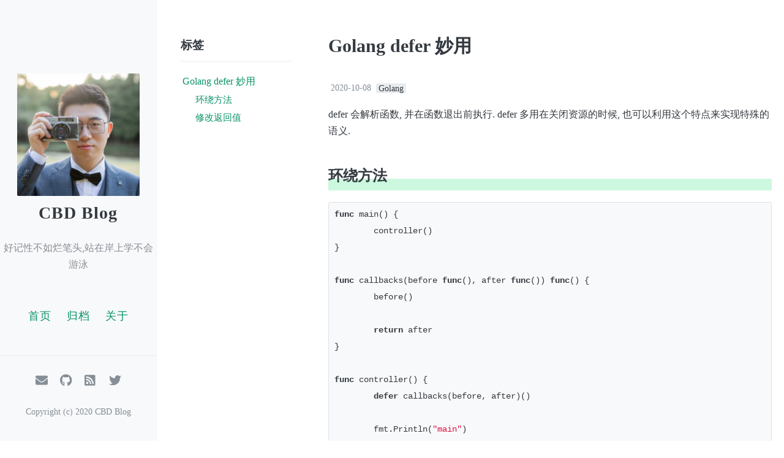

--- FILE ---
content_type: text/html; charset=utf-8
request_url: https://icbd.github.io/golang-defer-crafty/
body_size: 5341
content:
<!DOCTYPE html>
<html>
  <head>
  <title>Golang defer 妙用 – CBD Blog – 好记性不如烂笔头,站在岸上学不会游泳</title>
      <meta charset="utf-8" />
    <meta content='text/html; charset=utf-8' http-equiv='Content-Type'>
    <meta http-equiv='X-UA-Compatible' content='IE=edge'>
    <meta name='viewport' content='width=device-width, initial-scale=1.0, maximum-scale=1.0'>

    
    <meta name="description" content="defer 会解析函数, 并在函数退出前执行. defer 多用在关闭资源的时候, 也可以利用这个特点来实现特殊的语义.

环绕方法

func main() {
	controller()
}

func callbacks(before func(), after func()) func() {
	before()

	return after
}

func controller() {
	defer callbacks(before, after)()

	fmt.Println("main")
	time.Sleep(time.Duration(2) * time.Second)
}

func before() {
	fmt.Println("Before&gt;&gt;")
}
func after() {
	fmt.Println("After&gt;&gt;")
}



  output:


Before&gt;&gt;
main
After&gt;&gt;


在执行到 defer 的时候, 会执行 callbacks 内语句, 在函数退出时执行 callback 返回的函数, 从而实现了环绕方法的效果.

这里特别要注意, defer callbacks(before, after)() 最后有一对括号, 如果没有括号结果为:

main
Before&gt;&gt;


修改返回值

func main() {
	fmt.Println(controller())
}

func aspect(params ...interface{}) {
	fmt.Println("4")
	if len(params) == 1 {
		r := params[0].(*int)
		*r *= 100
	}
}

func controller() (result int) {
	fmt.Println("1")
	defer aspect(&amp;result)
	fmt.Println("2")

	result = 0
	for i := 0; i &lt; 10; i++ {
		result += i
	}
	fmt.Println("3")
	return result
}




  output:


1
2
3
4
4500


defer 可以修改具名返回变量, 务必使用指针传递.
" />
    <meta property="og:description" content="defer 会解析函数, 并在函数退出前执行. defer 多用在关闭资源的时候, 也可以利用这个特点来实现特殊的语义.

环绕方法

func main() {
	controller()
}

func callbacks(before func(), after func()) func() {
	before()

	return after
}

func controller() {
	defer callbacks(before, after)()

	fmt.Println("main")
	time.Sleep(time.Duration(2) * time.Second)
}

func before() {
	fmt.Println("Before&gt;&gt;")
}
func after() {
	fmt.Println("After&gt;&gt;")
}



  output:


Before&gt;&gt;
main
After&gt;&gt;


在执行到 defer 的时候, 会执行 callbacks 内语句, 在函数退出时执行 callback 返回的函数, 从而实现了环绕方法的效果.

这里特别要注意, defer callbacks(before, after)() 最后有一对括号, 如果没有括号结果为:

main
Before&gt;&gt;


修改返回值

func main() {
	fmt.Println(controller())
}

func aspect(params ...interface{}) {
	fmt.Println("4")
	if len(params) == 1 {
		r := params[0].(*int)
		*r *= 100
	}
}

func controller() (result int) {
	fmt.Println("1")
	defer aspect(&amp;result)
	fmt.Println("2")

	result = 0
	for i := 0; i &lt; 10; i++ {
		result += i
	}
	fmt.Println("3")
	return result
}




  output:


1
2
3
4
4500


defer 可以修改具名返回变量, 务必使用指针传递.
" />
    
    <meta name="author" content="CBD Blog" />

    
    <meta property="og:title" content="Golang defer 妙用" />
    <meta property="twitter:title" content="Golang defer 妙用" />
    
  <link rel="stylesheet" type="text/css" href="/style.css" />
  <link rel="alternate" type="application/rss+xml" title="CBD Blog - 好记性不如烂笔头,站在岸上学不会游泳" href="/feed.xml" />
  <link rel="shortcut icon" href="/images/avatar.jpg">
<!--  <script src="https://lib.baomitu.com/gitalk/1.6.2/gitalk.min.js"></script>-->
  <script src="https://lib.baomitu.com/feather-icons/latest/feather.min.js"></script>
  <script type="text/javascript" async src="https://lib.baomitu.com/mathjax/2.7.7/MathJax.js?...">
  </script>
  <script type="text/x-mathjax-config">
    MathJax.Hub.Config({
      tex2jax: {
        skipTags: ['script', 'noscript', 'style', 'textarea', 'pre'],
        inlineMath: [['$','$']]
      }
    });
  </script>
  <script>
    var _hmt = _hmt || [];
    (function() {
        var hm = document.createElement("script");
        hm.src = "https://hm.baidu.com/hm.js?9dfbb5850b35a184a60c9a4a1b08d7e3";
        var s = document.getElementsByTagName("script")[0];
        s.parentNode.insertBefore(hm, s);
    })();
</script>

  <meta name="google-site-verification" content="ZqVpjmLHnwuJ0qbh4QrpcofglQe6XEjjF7X1AB7yXus" />
  <script>
    !function(t,e){var o,n,p,r;e.__SV||(window.posthog=e,e._i=[],e.init=function(i,s,a){function g(t,e){var o=e.split(".");2==o.length&&(t=t[o[0]],e=o[1]),t[e]=function(){t.push([e].concat(Array.prototype.slice.call(arguments,0)))}}(p=t.createElement("script")).type="text/javascript",p.async=!0,p.src=s.api_host+"/static/array.js",(r=t.getElementsByTagName("script")[0]).parentNode.insertBefore(p,r);var u=e;for(void 0!==a?u=e[a]=[]:a="posthog",u.people=u.people||[],u.toString=function(t){var e="posthog";return"posthog"!==a&&(e+="."+a),t||(e+=" (stub)"),e},u.people.toString=function(){return u.toString(1)+".people (stub)"},o="capture identify alias people.set people.set_once set_config register register_once unregister opt_out_capturing has_opted_out_capturing opt_in_capturing reset isFeatureEnabled onFeatureFlags".split(" "),n=0;n<o.length;n++)g(u,o[n]);e._i.push([i,s,a])},e.__SV=1)}(document,window.posthog||[]);
    posthog.init('phc_wb45JjCSEkTmUXABVLM7kLwb4DTlVriIzENKpRSbqga',{api_host:'https://app.posthog.com'})
  </script>
</head>

  <body>
    <div class="wrapper-sidebar">
  <header class="sidebar clearfix">
    <div class="site-info">
      
        <a href="/" class="site-avatar"><img src="/images/avatar.jpg" /></a>
       
      <h1 class="site-name"><a href="/">CBD Blog</a></h1>
      <p class="site-description">好记性不如烂笔头,站在岸上学不会游泳</p>
    </div>
  </header>

  <div class="navlist">
    <nav>
      
      
      <a href="/">首页</a>
      
      
      
      <a href="/archive">归档</a>
      
      
      
      <a href="/about">关于</a>
      
      
    </nav>
  </div>

  <div class="wrapper-footer-desktop">
    <footer class="footer">
      <!-- Refer to https://codepen.io/ruandre/pen/howFi -->
<ul class="svg-icon">

  
  
  

  

  
  <li><a href="mailto:wwwicbd@gmail.com" class="icon-8 email" title="Email"><svg viewBox="0 0 512 512"><path d="M502.3 190.8c3.9-3.1 9.7-.2 9.7 4.7V400c0 26.5-21.5 48-48 48H48c-26.5 0-48-21.5-48-48V195.6c0-5 5.7-7.8 9.7-4.7 22.4 17.4 52.1 39.5 154.1 113.6 21.1 15.4 56.7 47.8 92.2 47.6 35.7.3 72-32.8 92.3-47.6 102-74.1 131.6-96.3 154-113.7zM256 320c23.2.4 56.6-29.2 73.4-41.4 132.7-96.3 142.8-104.7 173.4-128.7 5.8-4.5 9.2-11.5 9.2-18.9v-19c0-26.5-21.5-48-48-48H48C21.5 64 0 85.5 0 112v19c0 7.4 3.4 14.3 9.2 18.9 30.6 23.9 40.7 32.4 173.4 128.7 16.8 12.2 50.2 41.8 73.4 41.4z"/></svg><!--[if lt IE 9]><em>Email</em><![endif]--></a></li>
  

  

  

  
  <li><a href="https://github.com/icbd" class="icon-13 github" title="GitHub"><svg viewBox="0 0 512 512"><path d="M165.9 397.4c0 2-2.3 3.6-5.2 3.6-3.3.3-5.6-1.3-5.6-3.6 0-2 2.3-3.6 5.2-3.6 3-.3 5.6 1.3 5.6 3.6zm-31.1-4.5c-.7 2 1.3 4.3 4.3 4.9 2.6 1 5.6 0 6.2-2s-1.3-4.3-4.3-5.2c-2.6-.7-5.5.3-6.2 2.3zm44.2-1.7c-2.9.7-4.9 2.6-4.6 4.9.3 2 2.9 3.3 5.9 2.6 2.9-.7 4.9-2.6 4.6-4.6-.3-1.9-3-3.2-5.9-2.9zM244.8 8C106.1 8 0 113.3 0 252c0 110.9 69.8 205.8 169.5 239.2 12.8 2.3 17.3-5.6 17.3-12.1 0-6.2-.3-40.4-.3-61.4 0 0-70 15-84.7-29.8 0 0-11.4-29.1-27.8-36.6 0 0-22.9-15.7 1.6-15.4 0 0 24.9 2 38.6 25.8 21.9 38.6 58.6 27.5 72.9 20.9 2.3-16 8.8-27.1 16-33.7-55.9-6.2-112.3-14.3-112.3-110.5 0-27.5 7.6-41.3 23.6-58.9-2.6-6.5-11.1-33.3 2.6-67.9 20.9-6.5 69 27 69 27 20-5.6 41.5-8.5 62.8-8.5s42.8 2.9 62.8 8.5c0 0 48.1-33.6 69-27 13.7 34.7 5.2 61.4 2.6 67.9 16 17.7 25.8 31.5 25.8 58.9 0 96.5-58.9 104.2-114.8 110.5 9.2 7.9 17 22.9 17 46.4 0 33.7-.3 75.4-.3 83.6 0 6.5 4.6 14.4 17.3 12.1C428.2 457.8 496 362.9 496 252 496 113.3 383.5 8 244.8 8zM97.2 352.9c-1.3 1-1 3.3.7 5.2 1.6 1.6 3.9 2.3 5.2 1 1.3-1 1-3.3-.7-5.2-1.6-1.6-3.9-2.3-5.2-1zm-10.8-8.1c-.7 1.3.3 2.9 2.3 3.9 1.6 1 3.6.7 4.3-.7.7-1.3-.3-2.9-2.3-3.9-2-.6-3.6-.3-4.3.7zm32.4 35.6c-1.6 1.3-1 4.3 1.3 6.2 2.3 2.3 5.2 2.6 6.5 1 1.3-1.3.7-4.3-1.3-6.2-2.2-2.3-5.2-2.6-6.5-1zm-11.4-14.7c-1.6 1-1.6 3.6 0 5.9 1.6 2.3 4.3 3.3 5.6 2.3 1.6-1.3 1.6-3.9 0-6.2-1.4-2.3-4-3.3-5.6-2z"/></svg><!--[if lt IE 9]><em>GitHub</em><![endif]--></a></li>
  

  

  

  

  
  <li><a href="/feed.xml" class="icon-21 rss" title="RSS"><svg viewBox="0 0 512 512"><path d="M400 32H48C21.49 32 0 53.49 0 80v352c0 26.51 21.49 48 48 48h352c26.51 0 48-21.49 48-48V80c0-26.51-21.49-48-48-48zM112 416c-26.51 0-48-21.49-48-48s21.49-48 48-48 48 21.49 48 48-21.49 48-48 48zm157.533 0h-34.335c-6.011 0-11.051-4.636-11.442-10.634-5.214-80.05-69.243-143.92-149.123-149.123-5.997-.39-10.633-5.431-10.633-11.441v-34.335c0-6.535 5.468-11.777 11.994-11.425 110.546 5.974 198.997 94.536 204.964 204.964.352 6.526-4.89 11.994-11.425 11.994zm103.027 0h-34.334c-6.161 0-11.175-4.882-11.427-11.038-5.598-136.535-115.204-246.161-251.76-251.76C68.882 152.949 64 147.935 64 141.774V107.44c0-6.454 5.338-11.664 11.787-11.432 167.83 6.025 302.21 141.191 308.205 308.205.232 6.449-4.978 11.787-11.432 11.787z"/></svg><!--[if lt IE 9]><em>RSS</em><![endif]--></a></li>
  

  

  

  
  <li><a href="https://www.twitter.com/CbdFocus" class="icon-26 twitter" title="Twitter"><svg viewBox="0 0 512 512"><path d="M459.37 151.716c.325 4.548.325 9.097.325 13.645 0 138.72-105.583 298.558-298.558 298.558-59.452 0-114.68-17.219-161.137-47.106 8.447.974 16.568 1.299 25.34 1.299 49.055 0 94.213-16.568 130.274-44.832-46.132-.975-84.792-31.188-98.112-72.772 6.498.974 12.995 1.624 19.818 1.624 9.421 0 18.843-1.3 27.614-3.573-48.081-9.747-84.143-51.98-84.143-102.985v-1.299c13.969 7.797 30.214 12.67 47.431 13.319-28.264-18.843-46.781-51.005-46.781-87.391 0-19.492 5.197-37.36 14.294-52.954 51.655 63.675 129.3 105.258 216.365 109.807-1.624-7.797-2.599-15.918-2.599-24.04 0-57.828 46.782-104.934 104.934-104.934 30.213 0 57.502 12.67 76.67 33.137 23.715-4.548 46.456-13.32 66.599-25.34-7.798 24.366-24.366 44.833-46.132 57.827 21.117-2.273 41.584-8.122 60.426-16.243-14.292 20.791-32.161 39.308-52.628 54.253z"/></svg><!--[if lt IE 9]><em>Twitter</em><![endif]--></a></li>
  

  

</ul>



<p>Copyright (c) 2020 CBD Blog</p>

    </footer>
  </div>
</div>

    
      <aside class="toc">
        <ul>
  <li><a href="#">Golang defer 妙用</a>
    <ul>
      <li><a href="#环绕方法">环绕方法</a></li>
      <li><a href="#修改返回值">修改返回值</a></li>
    </ul>
  </li>
</ul>
      </aside>
    

    <div id="main" role="main" class="wrapper-content">
      <div class="container">
        <article class="posts">
  <h1>Golang defer 妙用</h1>

  <div clsss="meta">
    <span class="author">
      
    </span>

    <span class="date">
      2020-10-08
    </span>

    <ul class="tag">
      
      <li>
        <a href="https://icbd.github.io/tags#Golang">
          Golang
        </a>
      </li>
      
    </ul>
  </div>

  <div class="entry">
    <p>defer 会解析函数, 并在函数退出前执行. defer 多用在关闭资源的时候, 也可以利用这个特点来实现特殊的语义.</p>

<h2 id="环绕方法">环绕方法</h2>

<div class="language-go highlighter-rouge"><div class="highlight"><pre class="highlight"><code><span class="k">func</span> <span class="n">main</span><span class="p">()</span> <span class="p">{</span>
	<span class="n">controller</span><span class="p">()</span>
<span class="p">}</span>

<span class="k">func</span> <span class="n">callbacks</span><span class="p">(</span><span class="n">before</span> <span class="k">func</span><span class="p">(),</span> <span class="n">after</span> <span class="k">func</span><span class="p">())</span> <span class="k">func</span><span class="p">()</span> <span class="p">{</span>
	<span class="n">before</span><span class="p">()</span>

	<span class="k">return</span> <span class="n">after</span>
<span class="p">}</span>

<span class="k">func</span> <span class="n">controller</span><span class="p">()</span> <span class="p">{</span>
	<span class="k">defer</span> <span class="n">callbacks</span><span class="p">(</span><span class="n">before</span><span class="p">,</span> <span class="n">after</span><span class="p">)()</span>

	<span class="n">fmt</span><span class="o">.</span><span class="n">Println</span><span class="p">(</span><span class="s">"main"</span><span class="p">)</span>
	<span class="n">time</span><span class="o">.</span><span class="n">Sleep</span><span class="p">(</span><span class="n">time</span><span class="o">.</span><span class="n">Duration</span><span class="p">(</span><span class="m">2</span><span class="p">)</span> <span class="o">*</span> <span class="n">time</span><span class="o">.</span><span class="n">Second</span><span class="p">)</span>
<span class="p">}</span>

<span class="k">func</span> <span class="n">before</span><span class="p">()</span> <span class="p">{</span>
	<span class="n">fmt</span><span class="o">.</span><span class="n">Println</span><span class="p">(</span><span class="s">"Before&gt;&gt;"</span><span class="p">)</span>
<span class="p">}</span>
<span class="k">func</span> <span class="n">after</span><span class="p">()</span> <span class="p">{</span>
	<span class="n">fmt</span><span class="o">.</span><span class="n">Println</span><span class="p">(</span><span class="s">"After&gt;&gt;"</span><span class="p">)</span>
<span class="p">}</span>
</code></pre></div></div>

<blockquote>
  <p>output:</p>
</blockquote>

<div class="language-text highlighter-rouge"><div class="highlight"><pre class="highlight"><code>Before&gt;&gt;
main
After&gt;&gt;
</code></pre></div></div>

<p>在执行到 defer 的时候, 会执行 <code class="language-plaintext highlighter-rouge">callbacks</code> 内语句, 在函数退出时执行 <code class="language-plaintext highlighter-rouge">callback</code> 返回的函数, 从而实现了环绕方法的效果.</p>

<p>这里特别要注意, <code class="language-plaintext highlighter-rouge">defer callbacks(before, after)()</code> 最后有一对括号, 如果没有括号结果为:</p>

<div class="language-text highlighter-rouge"><div class="highlight"><pre class="highlight"><code>main
Before&gt;&gt;
</code></pre></div></div>

<h2 id="修改返回值">修改返回值</h2>

<div class="language-go highlighter-rouge"><div class="highlight"><pre class="highlight"><code><span class="k">func</span> <span class="n">main</span><span class="p">()</span> <span class="p">{</span>
	<span class="n">fmt</span><span class="o">.</span><span class="n">Println</span><span class="p">(</span><span class="n">controller</span><span class="p">())</span>
<span class="p">}</span>

<span class="k">func</span> <span class="n">aspect</span><span class="p">(</span><span class="n">params</span> <span class="o">...</span><span class="k">interface</span><span class="p">{})</span> <span class="p">{</span>
	<span class="n">fmt</span><span class="o">.</span><span class="n">Println</span><span class="p">(</span><span class="s">"4"</span><span class="p">)</span>
	<span class="k">if</span> <span class="nb">len</span><span class="p">(</span><span class="n">params</span><span class="p">)</span> <span class="o">==</span> <span class="m">1</span> <span class="p">{</span>
		<span class="n">r</span> <span class="o">:=</span> <span class="n">params</span><span class="p">[</span><span class="m">0</span><span class="p">]</span><span class="o">.</span><span class="p">(</span><span class="o">*</span><span class="kt">int</span><span class="p">)</span>
		<span class="o">*</span><span class="n">r</span> <span class="o">*=</span> <span class="m">100</span>
	<span class="p">}</span>
<span class="p">}</span>

<span class="k">func</span> <span class="n">controller</span><span class="p">()</span> <span class="p">(</span><span class="n">result</span> <span class="kt">int</span><span class="p">)</span> <span class="p">{</span>
	<span class="n">fmt</span><span class="o">.</span><span class="n">Println</span><span class="p">(</span><span class="s">"1"</span><span class="p">)</span>
	<span class="k">defer</span> <span class="n">aspect</span><span class="p">(</span><span class="o">&amp;</span><span class="n">result</span><span class="p">)</span>
	<span class="n">fmt</span><span class="o">.</span><span class="n">Println</span><span class="p">(</span><span class="s">"2"</span><span class="p">)</span>

	<span class="n">result</span> <span class="o">=</span> <span class="m">0</span>
	<span class="k">for</span> <span class="n">i</span> <span class="o">:=</span> <span class="m">0</span><span class="p">;</span> <span class="n">i</span> <span class="o">&lt;</span> <span class="m">10</span><span class="p">;</span> <span class="n">i</span><span class="o">++</span> <span class="p">{</span>
		<span class="n">result</span> <span class="o">+=</span> <span class="n">i</span>
	<span class="p">}</span>
	<span class="n">fmt</span><span class="o">.</span><span class="n">Println</span><span class="p">(</span><span class="s">"3"</span><span class="p">)</span>
	<span class="k">return</span> <span class="n">result</span>
<span class="p">}</span>

</code></pre></div></div>

<blockquote>
  <p>output:</p>
</blockquote>

<div class="language-text highlighter-rouge"><div class="highlight"><pre class="highlight"><code>1
2
3
4
4500
</code></pre></div></div>

<p>defer 可以修改具名返回变量, 务必使用指针传递.</p>

  </div>

  
  
<script src="https://utteranc.es/client.js"
        repo="icbd/blogs"
        issue-term="pathname"
        label="utteranc"
        theme="github-light"
        crossorigin="anonymous"
        async>
</script>

  
</article>

<div class="pagination">
  
    <span class="prev" >
      <a href="https://icbd.github.io/utf8-in-golang/">
        ← 上一篇
      </a>
    </span>
  
  
    <span class="next" >
      <a href="https://icbd.github.io/go-lib-cast/">
        下一篇 →
      </a>
    </span>
  
</div>

      </div>
    </div>
  </body>

  
  <script>
    document.getElementById("main").classList.add("withtoc");
  </script>
  

  <div class="wrapper-footer-mobile">
    <footer class="footer">
      <!-- Refer to https://codepen.io/ruandre/pen/howFi -->
<ul class="svg-icon">

  
  
  

  

  
  <li><a href="mailto:wwwicbd@gmail.com" class="icon-8 email" title="Email"><svg viewBox="0 0 512 512"><path d="M502.3 190.8c3.9-3.1 9.7-.2 9.7 4.7V400c0 26.5-21.5 48-48 48H48c-26.5 0-48-21.5-48-48V195.6c0-5 5.7-7.8 9.7-4.7 22.4 17.4 52.1 39.5 154.1 113.6 21.1 15.4 56.7 47.8 92.2 47.6 35.7.3 72-32.8 92.3-47.6 102-74.1 131.6-96.3 154-113.7zM256 320c23.2.4 56.6-29.2 73.4-41.4 132.7-96.3 142.8-104.7 173.4-128.7 5.8-4.5 9.2-11.5 9.2-18.9v-19c0-26.5-21.5-48-48-48H48C21.5 64 0 85.5 0 112v19c0 7.4 3.4 14.3 9.2 18.9 30.6 23.9 40.7 32.4 173.4 128.7 16.8 12.2 50.2 41.8 73.4 41.4z"/></svg><!--[if lt IE 9]><em>Email</em><![endif]--></a></li>
  

  

  

  
  <li><a href="https://github.com/icbd" class="icon-13 github" title="GitHub"><svg viewBox="0 0 512 512"><path d="M165.9 397.4c0 2-2.3 3.6-5.2 3.6-3.3.3-5.6-1.3-5.6-3.6 0-2 2.3-3.6 5.2-3.6 3-.3 5.6 1.3 5.6 3.6zm-31.1-4.5c-.7 2 1.3 4.3 4.3 4.9 2.6 1 5.6 0 6.2-2s-1.3-4.3-4.3-5.2c-2.6-.7-5.5.3-6.2 2.3zm44.2-1.7c-2.9.7-4.9 2.6-4.6 4.9.3 2 2.9 3.3 5.9 2.6 2.9-.7 4.9-2.6 4.6-4.6-.3-1.9-3-3.2-5.9-2.9zM244.8 8C106.1 8 0 113.3 0 252c0 110.9 69.8 205.8 169.5 239.2 12.8 2.3 17.3-5.6 17.3-12.1 0-6.2-.3-40.4-.3-61.4 0 0-70 15-84.7-29.8 0 0-11.4-29.1-27.8-36.6 0 0-22.9-15.7 1.6-15.4 0 0 24.9 2 38.6 25.8 21.9 38.6 58.6 27.5 72.9 20.9 2.3-16 8.8-27.1 16-33.7-55.9-6.2-112.3-14.3-112.3-110.5 0-27.5 7.6-41.3 23.6-58.9-2.6-6.5-11.1-33.3 2.6-67.9 20.9-6.5 69 27 69 27 20-5.6 41.5-8.5 62.8-8.5s42.8 2.9 62.8 8.5c0 0 48.1-33.6 69-27 13.7 34.7 5.2 61.4 2.6 67.9 16 17.7 25.8 31.5 25.8 58.9 0 96.5-58.9 104.2-114.8 110.5 9.2 7.9 17 22.9 17 46.4 0 33.7-.3 75.4-.3 83.6 0 6.5 4.6 14.4 17.3 12.1C428.2 457.8 496 362.9 496 252 496 113.3 383.5 8 244.8 8zM97.2 352.9c-1.3 1-1 3.3.7 5.2 1.6 1.6 3.9 2.3 5.2 1 1.3-1 1-3.3-.7-5.2-1.6-1.6-3.9-2.3-5.2-1zm-10.8-8.1c-.7 1.3.3 2.9 2.3 3.9 1.6 1 3.6.7 4.3-.7.7-1.3-.3-2.9-2.3-3.9-2-.6-3.6-.3-4.3.7zm32.4 35.6c-1.6 1.3-1 4.3 1.3 6.2 2.3 2.3 5.2 2.6 6.5 1 1.3-1.3.7-4.3-1.3-6.2-2.2-2.3-5.2-2.6-6.5-1zm-11.4-14.7c-1.6 1-1.6 3.6 0 5.9 1.6 2.3 4.3 3.3 5.6 2.3 1.6-1.3 1.6-3.9 0-6.2-1.4-2.3-4-3.3-5.6-2z"/></svg><!--[if lt IE 9]><em>GitHub</em><![endif]--></a></li>
  

  

  

  

  
  <li><a href="/feed.xml" class="icon-21 rss" title="RSS"><svg viewBox="0 0 512 512"><path d="M400 32H48C21.49 32 0 53.49 0 80v352c0 26.51 21.49 48 48 48h352c26.51 0 48-21.49 48-48V80c0-26.51-21.49-48-48-48zM112 416c-26.51 0-48-21.49-48-48s21.49-48 48-48 48 21.49 48 48-21.49 48-48 48zm157.533 0h-34.335c-6.011 0-11.051-4.636-11.442-10.634-5.214-80.05-69.243-143.92-149.123-149.123-5.997-.39-10.633-5.431-10.633-11.441v-34.335c0-6.535 5.468-11.777 11.994-11.425 110.546 5.974 198.997 94.536 204.964 204.964.352 6.526-4.89 11.994-11.425 11.994zm103.027 0h-34.334c-6.161 0-11.175-4.882-11.427-11.038-5.598-136.535-115.204-246.161-251.76-251.76C68.882 152.949 64 147.935 64 141.774V107.44c0-6.454 5.338-11.664 11.787-11.432 167.83 6.025 302.21 141.191 308.205 308.205.232 6.449-4.978 11.787-11.432 11.787z"/></svg><!--[if lt IE 9]><em>RSS</em><![endif]--></a></li>
  

  

  

  
  <li><a href="https://www.twitter.com/CbdFocus" class="icon-26 twitter" title="Twitter"><svg viewBox="0 0 512 512"><path d="M459.37 151.716c.325 4.548.325 9.097.325 13.645 0 138.72-105.583 298.558-298.558 298.558-59.452 0-114.68-17.219-161.137-47.106 8.447.974 16.568 1.299 25.34 1.299 49.055 0 94.213-16.568 130.274-44.832-46.132-.975-84.792-31.188-98.112-72.772 6.498.974 12.995 1.624 19.818 1.624 9.421 0 18.843-1.3 27.614-3.573-48.081-9.747-84.143-51.98-84.143-102.985v-1.299c13.969 7.797 30.214 12.67 47.431 13.319-28.264-18.843-46.781-51.005-46.781-87.391 0-19.492 5.197-37.36 14.294-52.954 51.655 63.675 129.3 105.258 216.365 109.807-1.624-7.797-2.599-15.918-2.599-24.04 0-57.828 46.782-104.934 104.934-104.934 30.213 0 57.502 12.67 76.67 33.137 23.715-4.548 46.456-13.32 66.599-25.34-7.798 24.366-24.366 44.833-46.132 57.827 21.117-2.273 41.584-8.122 60.426-16.243-14.292 20.791-32.161 39.308-52.628 54.253z"/></svg><!--[if lt IE 9]><em>Twitter</em><![endif]--></a></li>
  

  

</ul>



<p>Copyright (c) 2020 CBD Blog</p>

    </footer>
</html>


--- FILE ---
content_type: text/css; charset=utf-8
request_url: https://icbd.github.io/style.css
body_size: 3351
content:
@charset "UTF-8";
/***************/
/* MEYER RESET */
/***************/
html, body, div, span, applet, object, iframe,
h1, h2, h3, h4, h5, h6, p, blockquote, pre,
a, abbr, acronym, address, big, cite, code,
del, dfn, em, img, ins, kbd, q, s, samp,
small, strike, strong, sub, sup, tt, var,
b, u, i, center,
dl, dt, dd, ol, ul, li,
fieldset, form, label, legend,
table, caption, tbody, tfoot, thead, tr, th, td,
article, aside, canvas, details, embed,
figure, figcaption, footer, header, hgroup,
menu, nav, output, ruby, section, summary,
time, mark, audio, video {
  margin: 0;
  padding: 0;
  border: 0;
  font-size: 100%;
  font: inherit;
  vertical-align: baseline;
}

article, aside, details, figcaption, figure,
footer, header, hgroup, menu, nav, section {
  display: block;
}

body {
  line-height: 1;
}

ol, ul, dl {
  list-style: none;
}

blockquote, q {
  quotes: none;
}

blockquote:before, blockquote:after,
q:before, q:after {
  content: '';
  content: none;
}

table {
  border-collapse: collapse;
  border-spacing: 0;
}

*, *:before, *:after {
  -moz-box-sizing: border-box;
  -webkit-box-sizing: border-box;
  box-sizing: border-box;
}

/**************/
/* BASE RULES */
/**************/
html {
  font-size: 16px;
}

body {
  font-family: "Noto Serif", "PT Serif", source-han-serif-sc, "Source Han Serif SC", "Source Han Serif CN", "Source Han Serif TC", "Source Han Serif TW", "Source Han Serif", "Songti SC", SimSon, serif;
  color: #343a40;
  line-height: 1.7em;
}

.container {
  margin: 0 auto;
  max-width: 1100px;
  padding: 0 20px;
  width: 100%;
}

h1, h2, h3, h4, h5, h6 {
  line-height: 2em;
  margin: 1em 0 0.6em;
  padding: 0;
}
@media screen and (max-width: 1200px) {
  h1, h2, h3, h4, h5, h6 {
    line-height: 1.6em;
  }
}

h1, h2, h3, h5 {
  font-weight: bold;
}

h1 {
  margin: 1.5em 0 0.8em;
  font-size: 30px;
}
h1 a {
  color: inherit;
}

h2 {
  margin: 1.5em 0 0.8em;
  font-size: 24px;
  background: linear-gradient(#fff 60%, #CBF8DF 40%);
}

h3 {
  font-size: 20px;
  border-left: 8px solid #CBF8DF;
  padding-left: 4px;
}

h4 {
  font-size: 20px;
  color: #868e96;
  border-left: 8px solid #CBF8DF;
  padding-left: 4px;
}

h6 {
  color: #868e96;
}

p {
  color: #343a40;
  margin: 1em 0;
}

a {
  color: #099268;
  text-decoration: none;
  cursor: pointer;
  -webkit-transition: all 0.5s;
  -moz-transition: all 0.5s;
  -ms-transition: all 0.5s;
  -o-transition: all 0.5s;
  transition: all 0.5s;
}
a:hover, a:active {
  color: #12b886;
}

em, i {
  font-style: italic;
}

strong, b {
  font-weight: bold;
}

sub {
  vertical-align: sub;
  font-size: smaller;
}

sup {
  vertical-align: super;
  font-size: smaller;
}

hr {
  border: 0;
  border-top: 1px solid #f1f3f5;
  margin: 1.5em auto;
}

ol > li:before, ul > li:before {
  position: absolute;
  width: 1.4em;
  margin-left: -1.4em;
  display: inline-block;
  box-sizing: border-box;
  text-align: right;
}

ul > li:before {
  content: "\2022";
  padding-right: 0.3em;
  font-family: inherit;
  font-size: 1.4em;
  line-height: 1.2;
}

ol {
  counter-reset: section;
}
ol > li:before {
  counter-increment: section;
  content: counter(section) ".";
  padding-right: 0.3em;
  font-family: inherit;
  font-size: 1em;
  line-height: inherit;
}

ol > li, ul > li {
  margin: 0 auto 0.4em 1.4em;
  line-height: 1.55;
}
ol > li > ol,
ol > li > ul, ul > li > ol,
ul > li > ul {
  margin-top: 0.4em;
}

li > ol > li,
li > ul > li {
  font-size: 0.95em;
  margin: 0 auto 0.38em 1.33em;
}

dt {
  float: left;
  width: 180px;
  overflow: auto;
  -webkit-overflow-scrolling: touch;
  clear: left;
  text-align: right;
  white-space: nowrap;
  font-weight: bold;
  margin-bottom: 0.4em;
}
@media screen and (max-width: 1200px) {
  dt {
    width: 120px;
  }
}

dd {
  margin-left: 200px;
  margin-bottom: 0.4em;
}
@media screen and (max-width: 1200px) {
  dd {
    margin-left: 140px;
  }
}

table {
  margin-bottom: 1rem;
  width: 100%;
  border: 1px solid #e9ecef;
  border-collapse: collapse;
}

td, th {
  padding: .25rem .5rem;
  border: 1px solid #e9ecef;
}

tbody tr:nth-child(odd) td,
tbody tr:nth-child(odd) th {
  background-color: #f1f3f5;
}

blockquote {
  font-weight: 300;
  padding: 0 0 0 1.4rem;
  margin: 0 2rem 1rem 0;
  border-left: 0.2em solid #dee2e6;
}
blockquote p {
  color: #868e96;
}
blockquote p:last-child {
  margin-bottom: 0;
}

a.footnote, .post p a.footnote, .post ol a.footnote, .post ul a.footnote {
  margin: 0 3px;
  padding: 0 2px;
  font-size: 14px;
  text-align: center;
  border: 1px solid #f1f3f5;
  border-radius: 2px;
  -webkit-text-stroke: 0.25px;
  -webkit-transition: 0.2s ease-out all;
  text-decoration: none;
}
a.footnote:hover, .post p a.footnote:hover, .post ol a.footnote:hover, .post ul a.footnote:hover {
  background: #f1f3f5;
}

.footnotes {
  border-top: 1px solid #f1f3f5;
  font-size: 14px;
}

img {
  display: block;
  max-width: 100%;
  margin: 0 0 1em;
  border-radius: 5px;
}

.gmnoprint img {
  max-width: none;
}

::-moz-selection {
  background: #dee2e6;
}

::selection {
  background: #dee2e6;
}

.clearfix:before,
.clearfix:after {
  content: " ";
  display: table;
}

.clearfix:after {
  clear: both;
}

.center {
  text-align: center;
}
.center-image {
  margin: 0 auto;
  display: block;
}

.right {
  text-align: right;
}

/*********************/
/* LAYOUT / SECTIONS */
/*********************/
.wrapper-sidebar {
  width: 20%;
  -webkit-background-size: cover;
  background-size: cover;
  background-color: #f8f9fa;
  height: 100%;
  top: 0;
  left: 0;
  position: fixed;
  z-index: 4;
  border-right: 1px solid #f1f3f5;
}
@media screen and (max-width: 1200px) {
  .wrapper-sidebar {
    width: 100%;
    height: auto;
    padding-bottom: 24px;
    position: relative;
    border-bottom: 1px solid #f1f3f5;
    border-right: 0;
  }
}

.sidebar {
  padding: 20px 0;
}
@media screen and (max-width: 1200px) {
  .sidebar {
    text-align: center;
  }
}

.site-info {
  text-align: center;
  margin: 100px auto 0;
}
@media screen and (max-width: 1200px) {
  .site-info {
    float: none;
    display: block;
    margin: 0 auto;
  }
}
.site-info .site-avatar {
  margin: 0 auto;
  display: block;
  max-width: 200px;
  max-height: 200px;
}
@media screen and (max-width: 1200px) {
  .site-info .site-avatar {
    max-width: 120px;
    max-height: 120px;
  }
}
.site-info .site-avatar img {
  display: inline-block;
  border-radius: 2px;
}

.site-name {
  margin: 0 auto;
  color: #343a40;
  cursor: pointer;
  font-family: "Noto Serif", "PT Serif", source-han-serif-sc, "Source Han Serif SC", "Source Han Serif CN", "Source Han Serif TC", "Source Han Serif TW", "Source Han Serif", "Songti SC", SimSon, serif;
  font-weight: 700;
  font-size: 28px;
  letter-spacing: 1px;
}

.site-description {
  margin: 15px auto;
  color: #868e96;
  font-size: 16px;
}
@media screen and (max-width: 1200px) {
  .site-description {
    margin: 10px auto;
  }
}

.navlist {
  text-align: center;
}

nav {
  display: block;
  margin-top: 23px;
  font-family: "Noto Serif", "PT Serif", source-han-serif-sc, "Source Han Serif SC", "Source Han Serif CN", "Source Han Serif TC", "Source Han Serif TW", "Source Han Serif", "Songti SC", SimSon, serif;
  font-weight: 500;
  font-size: 18px;
}
@media screen and (max-width: 1200px) {
  nav {
    margin-top: 9px;
    font-size: 16px;
  }
}
nav a {
  margin: 0 10px;
  text-align: right;
  font-weight: 300;
  letter-spacing: 1px;
}
@media screen and (max-width: 1200px) {
  nav a {
    margin: 0 10px;
    color: #099268;
  }
}

.wrapper-content {
  float: right;
  width: 80%;
}
@media screen and (max-width: 1200px) {
  .wrapper-content {
    float: none;
    width: 100%;
  }
}

.posts .tag {
  display: inline;
  font-weight: 300;
  font-size: 14px;
}
.posts .tag li:before {
  content: '';
}
.posts .tag li {
  display: inline;
  margin: 0;
}
.posts .tag li > a {
  margin: 3px 3px 3px 0;
  padding: .5px 4px;
  color: #343a40;
  background-color: #e9ecef;
  border-radius: 3px;
}
.posts .tag li > a:hover {
  color: #099268;
  background-color: #e6fcf5;
}

.posts > .post {
  padding-bottom: 2em;
  border-bottom: 1px solid #f1f3f5;
}

.posts > .post:last-child {
  padding-bottom: 1em;
  border-bottom: none;
}

.pinned .feather-anchor {
  color: #868e96;
  padding: 2px;
  margin-right: 8px;
}

.date {
  font-weight: 300;
  font-size: 14px;
  color: #868e96;
  margin-right: 4px;
}

.author {
  font-weight: 700;
  font-size: 14px;
  color: #868e96;
  margin-right: 4px;
}

.post h1 {
  margin-bottom: .1em;
}
.post .comments {
  margin-top: 10px;
}
.post .read-more {
  font-size: 15px;
}

.toc {
  width: 240px;
  height: 100%;
  left: 20%;
  position: fixed;
  z-index: 4;
  padding: 60px 20px 0 20px;
  overflow-y: auto;
}
.toc:before {
  content: "标签";
  margin: 0 0 1em 1em;
  font-weight: 700;
  font-size: 1.2em;
  display: block;
  padding-bottom: 0.6em;
  border-bottom: 3px double #f1f3f5;
}
.toc li:before {
  content: "";
}
@media screen and (max-width: 1200px) {
  .toc {
    display: none;
  }
}

@media screen and (max-width: 2200px) and (min-width: 1200px) {
  .withtoc {
    padding-left: 260px;
  }
}
.pagination {
  border-top: 1px solid #f1f3f5;
  font-weight: 300;
  padding: 40px 0;
  width: 100%;
  display: inline-block;
}
@media screen and (max-width: 1200px) {
  .pagination {
    font-size: 14px;
    padding: 24px 0;
  }
}
.pagination > .prev {
  float: left;
  width: 50%;
}
.pagination > .prev a {
  color: #868e96;
  border: 1px solid #f1f3f5;
  padding: 10px 20px;
  background: #f8f9fa;
}
.pagination > .prev a:hover, .pagination > .prev a:focus {
  color: #12b886;
  border: 1px solid #12b886;
  background-color: #e6fcf5;
}
.pagination > .next {
  float: right;
  text-align: right;
  width: 50%;
}
.pagination > .next a {
  color: #868e96;
  border: 1px solid #f1f3f5;
  padding: 10px 20px;
  background: #f8f9fa;
}
.pagination > .next a:hover, .pagination > .next a:focus {
  color: #12b886;
  border: 1px solid #12b886;
  background-color: #e6fcf5;
}

.archive a {
  color: #343a40;
}
.archive time {
  color: #868e96;
  font-size: 14px;
  font-weight: 300;
  margin-left: 3px;
}

.tags > .label > li:before {
  content: "";
}
.tags > .label > li {
  margin: 0;
  font-size: 14px;
  font-weight: 300;
  display: inline;
}
.tags > .label > li > a {
  display: inline-block;
  margin: 1px;
  color: #343a40;
  background-color: #e9ecef;
  border-radius: 3px;
}
.tags > .label > li > a:hover {
  background-color: #e6fcf5;
}
.tags > .label > li > a span {
  float: left;
  padding: .5px 5px;
}
.tags > .label > li > a span.count {
  background-color: rgba(135, 143, 151, 0.102);
  border-radius: 0 3px 3px 0;
}

.tags > .tag a {
  color: #343a40;
}
.tags > .tag time {
  color: #868e96;
  font-size: 14px;
  font-weight: 300;
  margin-left: 3px;
}

.wrapper-footer-desktop {
  margin-top: 50px;
  border-top: 1px solid #e9ecef;
  background-color: #f8f9fa;
  position: absolute;
  clear: both;
  width: 100%;
  bottom: 0;
}
@media screen and (max-width: 1200px) {
  .wrapper-footer-desktop {
    display: none;
  }
}

.wrapper-footer-mobile {
  display: none;
}
@media screen and (max-width: 1200px) {
  .wrapper-footer-mobile {
    display: block;
    width: 100%;
    border-top: 1px solid #e9ecef;
    background-color: #f8f9fa;
  }
}

footer {
  padding: 20px 0;
  text-align: center;
}
footer p {
  font-size: 14px;
  color: #868e96;
}
footer .svg-icon {
  display: block;
  font-size: 0;
  list-style: none;
  margin: 0;
  text-align: center;
}
footer .svg-icon li {
  display: inline-block;
  margin: 10px;
}
footer .svg-icon svg {
  height: 20px;
  width: 20px;
  fill: #868e96;
}
footer .svg-icon svg:hover {
  fill: #12b886;
}
footer .svg-icon em {
  font-size: 18px;
  line-height: 1.5;
  margin-top: -.75em;
  position: absolute;
  text-align: center;
  top: 50%;
  right: 0;
  bottom: 0;
  left: 0;
}

.utterances {
  margin-left: 0;
}

pre, code {
  font-family: "Menlo", "Courier New", "Monaco", "Spoqa Han Sans", monospace;
}

code.highlighter-rouge {
  font-size: 90%;
  color: #364fc7;
  background-color: #f1f3f5;
  padding: .1em .2em;
  border-radius: 3px;
}

pre.highlight {
  font-size: 14px;
  padding: .45em .45em .45em .625em;
  border: 1px solid #dee2e6;
  border-radius: 3px;
  margin: 1em 0;
  overflow: auto;
  -webkit-overflow-scrolling: touch;
}

.highlight {
  background: #f8f9fa;
}

.highlight .c {
  color: #999988;
  font-style: italic;
}

/* Comment */
.highlight .err {
  color: #a61717;
  background-color: #e3d2d2;
}

/* Error */
.highlight .k {
  font-weight: bold;
}

/* Keyword */
.highlight .o {
  font-weight: bold;
}

/* Operator */
.highlight .cm {
  color: #999988;
  font-style: italic;
}

/* Comment.Multiline */
.highlight .cp {
  color: #999999;
  font-weight: bold;
}

/* Comment.Preproc */
.highlight .c1 {
  color: #999988;
  font-style: italic;
}

/* Comment.Single */
.highlight .cs {
  color: #999999;
  font-weight: bold;
  font-style: italic;
}

/* Comment.Special */
.highlight .gd {
  color: #000000;
  background-color: #ffdddd;
}

/* Generic.Deleted */
.highlight .gd .x {
  color: #000000;
  background-color: #ffaaaa;
}

/* Generic.Deleted.Specific */
.highlight .ge {
  font-style: italic;
}

/* Generic.Emph */
.highlight .gr {
  color: #aa0000;
}

/* Generic.Error */
.highlight .gh {
  color: #999999;
}

/* Generic.Heading */
.highlight .gi {
  color: #000000;
  background-color: #ddffdd;
}

/* Generic.Inserted */
.highlight .gi .x {
  color: #000000;
  background-color: #aaffaa;
}

/* Generic.Inserted.Specific */
.highlight .go {
  color: #888888;
}

/* Generic.Output */
.highlight .gp {
  color: #555555;
}

/* Generic.Prompt */
.highlight .gs {
  font-weight: bold;
}

/* Generic.Strong */
.highlight .gu {
  color: #aaaaaa;
}

/* Generic.Subheading */
.highlight .gt {
  color: #aa0000;
}

/* Generic.Traceback */
.highlight .kc {
  font-weight: bold;
}

/* Keyword.Constant */
.highlight .kd {
  font-weight: bold;
}

/* Keyword.Declaration */
.highlight .kp {
  font-weight: bold;
}

/* Keyword.Pseudo */
.highlight .kr {
  font-weight: bold;
}

/* Keyword.Reserved */
.highlight .kt {
  color: #445588;
  font-weight: bold;
}

/* Keyword.Type */
.highlight .m {
  color: #009999;
}

/* Literal.Number */
.highlight .s {
  color: #d14;
}

/* Literal.String */
.highlight .na {
  color: #008080;
}

/* Name.Attribute */
.highlight .nb {
  color: #0086B3;
}

/* Name.Builtin */
.highlight .nc {
  color: #445588;
  font-weight: bold;
}

/* Name.Class */
.highlight .no {
  color: #008080;
}

/* Name.Constant */
.highlight .ni {
  color: #800080;
}

/* Name.Entity */
.highlight .ne {
  color: #990000;
  font-weight: bold;
}

/* Name.Exception */
.highlight .nf {
  color: #990000;
  font-weight: bold;
}

/* Name.Function */
.highlight .nn {
  color: #555555;
}

/* Name.Namespace */
.highlight .nt {
  color: #000080;
}

/* Name.Tag */
.highlight .nv {
  color: #008080;
}

/* Name.Variable */
.highlight .ow {
  font-weight: bold;
}

/* Operator.Word */
.highlight .w {
  color: #bbbbbb;
}

/* Text.Whitespace */
.highlight .mf {
  color: #009999;
}

/* Literal.Number.Float */
.highlight .mh {
  color: #009999;
}

/* Literal.Number.Hex */
.highlight .mi {
  color: #009999;
}

/* Literal.Number.Integer */
.highlight .mo {
  color: #009999;
}

/* Literal.Number.Oct */
.highlight .sb {
  color: #d14;
}

/* Literal.String.Backtick */
.highlight .sc {
  color: #d14;
}

/* Literal.String.Char */
.highlight .sd {
  color: #d14;
}

/* Literal.String.Doc */
.highlight .s2 {
  color: #d14;
}

/* Literal.String.Double */
.highlight .se {
  color: #d14;
}

/* Literal.String.Escape */
.highlight .sh {
  color: #d14;
}

/* Literal.String.Heredoc */
.highlight .si {
  color: #d14;
}

/* Literal.String.Interpol */
.highlight .sx {
  color: #d14;
}

/* Literal.String.Other */
.highlight .sr {
  color: #009926;
}

/* Literal.String.Regex */
.highlight .s1 {
  color: #d14;
}

/* Literal.String.Single */
.highlight .ss {
  color: #990073;
}

/* Literal.String.Symbol */
.highlight .bp {
  color: #999999;
}

/* Name.Builtin.Pseudo */
.highlight .vc {
  color: #008080;
}

/* Name.Variable.Class */
.highlight .vg {
  color: #008080;
}

/* Name.Variable.Global */
.highlight .vi {
  color: #008080;
}

/* Name.Variable.Instance */
.highlight .il {
  color: #009999;
}

/* Literal.Number.Integer.Long */


--- FILE ---
content_type: application/javascript
request_url: https://us-assets.i.posthog.com/array/phc_wb45JjCSEkTmUXABVLM7kLwb4DTlVriIzENKpRSbqga/config.js
body_size: -64
content:
(function() {
  window._POSTHOG_REMOTE_CONFIG = window._POSTHOG_REMOTE_CONFIG || {};
  window._POSTHOG_REMOTE_CONFIG['phc_wb45JjCSEkTmUXABVLM7kLwb4DTlVriIzENKpRSbqga'] = {
    config: {"token": "phc_wb45JjCSEkTmUXABVLM7kLwb4DTlVriIzENKpRSbqga", "supportedCompression": ["gzip", "gzip-js"], "hasFeatureFlags": false, "captureDeadClicks": false, "capturePerformance": false, "autocapture_opt_out": false, "autocaptureExceptions": false, "analytics": {"endpoint": "/i/v0/e/"}, "elementsChainAsString": true, "errorTracking": {"autocaptureExceptions": false, "suppressionRules": []}, "sessionRecording": {"endpoint": "/s/", "consoleLogRecordingEnabled": false, "recorderVersion": "v2", "sampleRate": null, "minimumDurationMilliseconds": null, "linkedFlag": null, "networkPayloadCapture": null, "masking": null, "urlTriggers": [], "urlBlocklist": [], "eventTriggers": [], "triggerMatchType": null, "scriptConfig": null}, "heatmaps": false, "surveys": false, "defaultIdentifiedOnly": true},
    siteApps: []
  }
})();